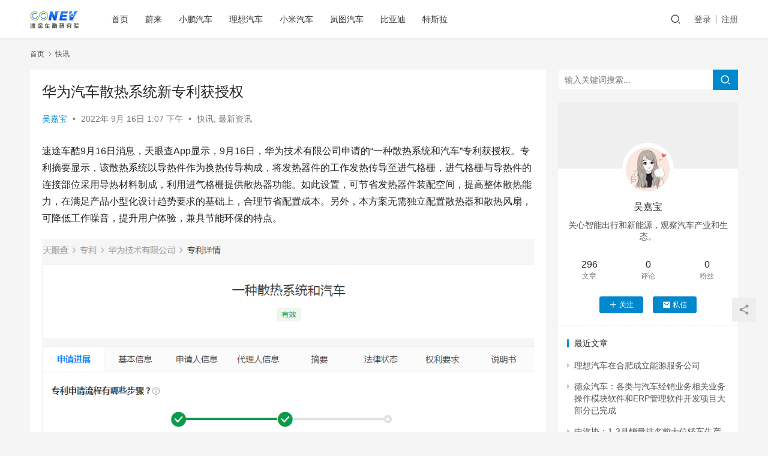

--- FILE ---
content_type: text/html; charset=UTF-8
request_url: http://nev.sootoo.com/content/291.shtml
body_size: 12428
content:
<!DOCTYPE html>
<html lang="zh-CN">
<head>
    <meta charset="UTF-8">
    <meta http-equiv="X-UA-Compatible" content="IE=edge,chrome=1">
    <meta name="renderer" content="webkit">
    <meta name="viewport" content="width=device-width,initial-scale=1.0,user-scalable=no,maximum-scale=1,viewport-fit=cover">
    <title>华为汽车散热系统新专利获授权 | 速途车酷研究院</title>
    <meta name="keywords" content="专利,华为汽车" />
<meta name="description" content="速途车酷9月16日消息，天眼查App显示，9月16日，华为技术有限公司申请的“一种散热系统和汽车”专利获授权。专利摘要显示，该散热系统以导热件作为换热传导构成，将发热器件的工作发热传导至进气格栅，进气格栅与导热件的连接部位采用导热材料制成，利用进气格栅提供散热器功能。如此设置，可节省发热器件装配空间，提高整体散热能力，..." />
<meta property="og:type" content="article" />
<meta property="og:url" content="http://nev.sootoo.com/content/291.shtml" />
<meta property="og:site_name" content="速途车酷研究院" />
<meta property="og:title" content="华为汽车散热系统新专利获授权" />
<meta property="og:image" content="http://nev.sootoo.com/wp-content/uploads/2022/09/2022091603203252.png" />
<meta property="og:description" content="速途车酷9月16日消息，天眼查App显示，9月16日，华为技术有限公司申请的“一种散热系统和汽车”专利获授权。专利摘要显示，该散热系统以导热件作为换热传导构成，将发热器件的工作发热传导至进气格栅，进气格栅与导热件的连接部位采用导热材料制成，利用进气格栅提供散热器功能。如此设置，可节省发热器件装配空间，提高整体散热能力，..." />
<link rel="canonical" href="http://nev.sootoo.com/content/291.shtml" />
<meta name="applicable-device" content="pc,mobile" />
<meta http-equiv="Cache-Control" content="no-transform" />
<link rel="shortcut icon" href="http://nev.sootoo.com/wp-content/uploads/2022/09/9.jpg" />
<link rel='dns-prefetch' href='//nev.sootoo.com' />
<link rel='stylesheet' id='stylesheet-css'  href='//nev.sootoo.com/wp-content/uploads/wpcom/style.6.11.0.1763295764.css?ver=6.11.0' type='text/css' media='all' />
<link rel='stylesheet' id='font-awesome-css'  href='http://nev.sootoo.com/wp-content/themes/justnews/themer/assets/css/font-awesome.css?ver=6.11.0' type='text/css' media='all' />
<link rel='stylesheet' id='wp-block-library-css'  href='http://nev.sootoo.com/wp-includes/css/dist/block-library/style.min.css?ver=6.0.2' type='text/css' media='all' />
<style id='global-styles-inline-css' type='text/css'>
body{--wp--preset--color--black: #000000;--wp--preset--color--cyan-bluish-gray: #abb8c3;--wp--preset--color--white: #ffffff;--wp--preset--color--pale-pink: #f78da7;--wp--preset--color--vivid-red: #cf2e2e;--wp--preset--color--luminous-vivid-orange: #ff6900;--wp--preset--color--luminous-vivid-amber: #fcb900;--wp--preset--color--light-green-cyan: #7bdcb5;--wp--preset--color--vivid-green-cyan: #00d084;--wp--preset--color--pale-cyan-blue: #8ed1fc;--wp--preset--color--vivid-cyan-blue: #0693e3;--wp--preset--color--vivid-purple: #9b51e0;--wp--preset--gradient--vivid-cyan-blue-to-vivid-purple: linear-gradient(135deg,rgba(6,147,227,1) 0%,rgb(155,81,224) 100%);--wp--preset--gradient--light-green-cyan-to-vivid-green-cyan: linear-gradient(135deg,rgb(122,220,180) 0%,rgb(0,208,130) 100%);--wp--preset--gradient--luminous-vivid-amber-to-luminous-vivid-orange: linear-gradient(135deg,rgba(252,185,0,1) 0%,rgba(255,105,0,1) 100%);--wp--preset--gradient--luminous-vivid-orange-to-vivid-red: linear-gradient(135deg,rgba(255,105,0,1) 0%,rgb(207,46,46) 100%);--wp--preset--gradient--very-light-gray-to-cyan-bluish-gray: linear-gradient(135deg,rgb(238,238,238) 0%,rgb(169,184,195) 100%);--wp--preset--gradient--cool-to-warm-spectrum: linear-gradient(135deg,rgb(74,234,220) 0%,rgb(151,120,209) 20%,rgb(207,42,186) 40%,rgb(238,44,130) 60%,rgb(251,105,98) 80%,rgb(254,248,76) 100%);--wp--preset--gradient--blush-light-purple: linear-gradient(135deg,rgb(255,206,236) 0%,rgb(152,150,240) 100%);--wp--preset--gradient--blush-bordeaux: linear-gradient(135deg,rgb(254,205,165) 0%,rgb(254,45,45) 50%,rgb(107,0,62) 100%);--wp--preset--gradient--luminous-dusk: linear-gradient(135deg,rgb(255,203,112) 0%,rgb(199,81,192) 50%,rgb(65,88,208) 100%);--wp--preset--gradient--pale-ocean: linear-gradient(135deg,rgb(255,245,203) 0%,rgb(182,227,212) 50%,rgb(51,167,181) 100%);--wp--preset--gradient--electric-grass: linear-gradient(135deg,rgb(202,248,128) 0%,rgb(113,206,126) 100%);--wp--preset--gradient--midnight: linear-gradient(135deg,rgb(2,3,129) 0%,rgb(40,116,252) 100%);--wp--preset--duotone--dark-grayscale: url('#wp-duotone-dark-grayscale');--wp--preset--duotone--grayscale: url('#wp-duotone-grayscale');--wp--preset--duotone--purple-yellow: url('#wp-duotone-purple-yellow');--wp--preset--duotone--blue-red: url('#wp-duotone-blue-red');--wp--preset--duotone--midnight: url('#wp-duotone-midnight');--wp--preset--duotone--magenta-yellow: url('#wp-duotone-magenta-yellow');--wp--preset--duotone--purple-green: url('#wp-duotone-purple-green');--wp--preset--duotone--blue-orange: url('#wp-duotone-blue-orange');--wp--preset--font-size--small: 13px;--wp--preset--font-size--medium: 20px;--wp--preset--font-size--large: 36px;--wp--preset--font-size--x-large: 42px;}.has-black-color{color: var(--wp--preset--color--black) !important;}.has-cyan-bluish-gray-color{color: var(--wp--preset--color--cyan-bluish-gray) !important;}.has-white-color{color: var(--wp--preset--color--white) !important;}.has-pale-pink-color{color: var(--wp--preset--color--pale-pink) !important;}.has-vivid-red-color{color: var(--wp--preset--color--vivid-red) !important;}.has-luminous-vivid-orange-color{color: var(--wp--preset--color--luminous-vivid-orange) !important;}.has-luminous-vivid-amber-color{color: var(--wp--preset--color--luminous-vivid-amber) !important;}.has-light-green-cyan-color{color: var(--wp--preset--color--light-green-cyan) !important;}.has-vivid-green-cyan-color{color: var(--wp--preset--color--vivid-green-cyan) !important;}.has-pale-cyan-blue-color{color: var(--wp--preset--color--pale-cyan-blue) !important;}.has-vivid-cyan-blue-color{color: var(--wp--preset--color--vivid-cyan-blue) !important;}.has-vivid-purple-color{color: var(--wp--preset--color--vivid-purple) !important;}.has-black-background-color{background-color: var(--wp--preset--color--black) !important;}.has-cyan-bluish-gray-background-color{background-color: var(--wp--preset--color--cyan-bluish-gray) !important;}.has-white-background-color{background-color: var(--wp--preset--color--white) !important;}.has-pale-pink-background-color{background-color: var(--wp--preset--color--pale-pink) !important;}.has-vivid-red-background-color{background-color: var(--wp--preset--color--vivid-red) !important;}.has-luminous-vivid-orange-background-color{background-color: var(--wp--preset--color--luminous-vivid-orange) !important;}.has-luminous-vivid-amber-background-color{background-color: var(--wp--preset--color--luminous-vivid-amber) !important;}.has-light-green-cyan-background-color{background-color: var(--wp--preset--color--light-green-cyan) !important;}.has-vivid-green-cyan-background-color{background-color: var(--wp--preset--color--vivid-green-cyan) !important;}.has-pale-cyan-blue-background-color{background-color: var(--wp--preset--color--pale-cyan-blue) !important;}.has-vivid-cyan-blue-background-color{background-color: var(--wp--preset--color--vivid-cyan-blue) !important;}.has-vivid-purple-background-color{background-color: var(--wp--preset--color--vivid-purple) !important;}.has-black-border-color{border-color: var(--wp--preset--color--black) !important;}.has-cyan-bluish-gray-border-color{border-color: var(--wp--preset--color--cyan-bluish-gray) !important;}.has-white-border-color{border-color: var(--wp--preset--color--white) !important;}.has-pale-pink-border-color{border-color: var(--wp--preset--color--pale-pink) !important;}.has-vivid-red-border-color{border-color: var(--wp--preset--color--vivid-red) !important;}.has-luminous-vivid-orange-border-color{border-color: var(--wp--preset--color--luminous-vivid-orange) !important;}.has-luminous-vivid-amber-border-color{border-color: var(--wp--preset--color--luminous-vivid-amber) !important;}.has-light-green-cyan-border-color{border-color: var(--wp--preset--color--light-green-cyan) !important;}.has-vivid-green-cyan-border-color{border-color: var(--wp--preset--color--vivid-green-cyan) !important;}.has-pale-cyan-blue-border-color{border-color: var(--wp--preset--color--pale-cyan-blue) !important;}.has-vivid-cyan-blue-border-color{border-color: var(--wp--preset--color--vivid-cyan-blue) !important;}.has-vivid-purple-border-color{border-color: var(--wp--preset--color--vivid-purple) !important;}.has-vivid-cyan-blue-to-vivid-purple-gradient-background{background: var(--wp--preset--gradient--vivid-cyan-blue-to-vivid-purple) !important;}.has-light-green-cyan-to-vivid-green-cyan-gradient-background{background: var(--wp--preset--gradient--light-green-cyan-to-vivid-green-cyan) !important;}.has-luminous-vivid-amber-to-luminous-vivid-orange-gradient-background{background: var(--wp--preset--gradient--luminous-vivid-amber-to-luminous-vivid-orange) !important;}.has-luminous-vivid-orange-to-vivid-red-gradient-background{background: var(--wp--preset--gradient--luminous-vivid-orange-to-vivid-red) !important;}.has-very-light-gray-to-cyan-bluish-gray-gradient-background{background: var(--wp--preset--gradient--very-light-gray-to-cyan-bluish-gray) !important;}.has-cool-to-warm-spectrum-gradient-background{background: var(--wp--preset--gradient--cool-to-warm-spectrum) !important;}.has-blush-light-purple-gradient-background{background: var(--wp--preset--gradient--blush-light-purple) !important;}.has-blush-bordeaux-gradient-background{background: var(--wp--preset--gradient--blush-bordeaux) !important;}.has-luminous-dusk-gradient-background{background: var(--wp--preset--gradient--luminous-dusk) !important;}.has-pale-ocean-gradient-background{background: var(--wp--preset--gradient--pale-ocean) !important;}.has-electric-grass-gradient-background{background: var(--wp--preset--gradient--electric-grass) !important;}.has-midnight-gradient-background{background: var(--wp--preset--gradient--midnight) !important;}.has-small-font-size{font-size: var(--wp--preset--font-size--small) !important;}.has-medium-font-size{font-size: var(--wp--preset--font-size--medium) !important;}.has-large-font-size{font-size: var(--wp--preset--font-size--large) !important;}.has-x-large-font-size{font-size: var(--wp--preset--font-size--x-large) !important;}
</style>
<link rel='stylesheet' id='wpcom-member-css'  href='http://nev.sootoo.com/wp-content/plugins/wpcom-member/css/style.css?ver=1.0.8' type='text/css' media='all' />
<script type='text/javascript' src='http://nev.sootoo.com/wp-includes/js/jquery/jquery.min.js?ver=3.6.0' id='jquery-core-js'></script>
<script type='text/javascript' src='http://nev.sootoo.com/wp-includes/js/jquery/jquery-migrate.min.js?ver=3.3.2' id='jquery-migrate-js'></script>
<link rel="EditURI" type="application/rsd+xml" title="RSD" href="http://nev.sootoo.com/xmlrpc.php?rsd" />
<link rel="wlwmanifest" type="application/wlwmanifest+xml" href="http://nev.sootoo.com/wp-includes/wlwmanifest.xml" /> 
<link rel="icon" href="http://nev.sootoo.com/wp-content/uploads/2022/09/9.jpg" sizes="32x32" />
<link rel="icon" href="http://nev.sootoo.com/wp-content/uploads/2022/09/9.jpg" sizes="192x192" />
<link rel="apple-touch-icon" href="http://nev.sootoo.com/wp-content/uploads/2022/09/9.jpg" />
<meta name="msapplication-TileImage" content="http://nev.sootoo.com/wp-content/uploads/2022/09/9.jpg" />
    <!--[if lte IE 11]><script src="http://nev.sootoo.com/wp-content/themes/justnews/js/update.js"></script><![endif]-->
</head>
<body class="post-template-default single single-post postid-291 single-format-standard lang-cn el-boxed">
<header class="header">
    <div class="container clearfix">
        <div class="navbar-header">
            <button type="button" class="navbar-toggle collapsed" data-toggle="collapse" data-target=".navbar-collapse" aria-label="menu">
                <span class="icon-bar icon-bar-1"></span>
                <span class="icon-bar icon-bar-2"></span>
                <span class="icon-bar icon-bar-3"></span>
            </button>
                        <div class="logo">
                <a href="http://nev.sootoo.com" rel="home"><img src="http://nev.sootoo.com/wp-content/uploads/2022/09/logo-1.jpg" alt="速途车酷研究院"></a>
            </div>
        </div>
        <div class="collapse navbar-collapse">
            <nav class="navbar-left primary-menu"><ul id="menu-%e9%a1%b6%e9%83%a8%e8%8f%9c%e5%8d%95" class="nav navbar-nav wpcom-adv-menu"><li class="menu-item"><a href="http://nev.sootoo.com">首页</a></li>
<li class="menu-item"><a href="http://nev.sootoo.com/content/category/nio">蔚来</a></li>
<li class="menu-item"><a href="http://nev.sootoo.com/content/category/xiaopeng">小鹏汽车</a></li>
<li class="menu-item"><a href="http://nev.sootoo.com/content/category/liauto">理想汽车</a></li>
<li class="menu-item"><a href="http://nev.sootoo.com/content/category/mi">小米汽车</a></li>
<li class="menu-item"><a href="http://nev.sootoo.com/content/category/voyah">岚图汽车</a></li>
<li class="menu-item"><a href="http://nev.sootoo.com/content/category/byd">比亚迪</a></li>
<li class="menu-item"><a href="http://nev.sootoo.com/content/category/tesla">特斯拉</a></li>
</ul></nav>            <div class="navbar-action pull-right">
                <div class="navbar-search-icon j-navbar-search"><i class="wpcom-icon wi"><svg aria-hidden="true"><use xlink:href="#wi-search"></use></svg></i></div>
                                                    <div id="j-user-wrap">
                        <a class="login" href="http://nev.sootoo.com/login">登录</a>
                        <a class="login register" href="http://nev.sootoo.com/register">注册</a>
                    </div>
                                                </div>
            <form class="navbar-search" action="http://nev.sootoo.com" method="get" role="search">
                <div class="navbar-search-inner">
                    <i class="wpcom-icon wi navbar-search-close"><svg aria-hidden="true"><use xlink:href="#wi-close"></use></svg></i>                    <input type="text" name="s" class="navbar-search-input" autocomplete="off" placeholder="输入关键词搜索..." value="">
                    <button class="navbar-search-btn" type="submit"><i class="wpcom-icon wi"><svg aria-hidden="true"><use xlink:href="#wi-search"></use></svg></i></button>
                </div>
            </form>
        </div><!-- /.navbar-collapse -->
    </div><!-- /.container -->
</header>
<div id="wrap">    <div class="wrap container">
        <ol class="breadcrumb" vocab="https://schema.org/" typeof="BreadcrumbList"><li class="home" property="itemListElement" typeof="ListItem"><a href="http://nev.sootoo.com" property="item" typeof="WebPage"><span property="name" class="hide">速途车酷研究院</span>首页</a><meta property="position" content="1"></li><li property="itemListElement" typeof="ListItem"><i class="wpcom-icon wi"><svg aria-hidden="true"><use xlink:href="#wi-arrow-right-3"></use></svg></i><a href="http://nev.sootoo.com/content/category/kuaixun" property="item" typeof="WebPage"><span property="name">快讯</span></a><meta property="position" content="2"></li></ol>        <main class="main">
                            <article id="post-291" class="post-291 post type-post status-publish format-standard hentry category-kuaixun category-news tag-94 tag-93 entry">
                    <div class="entry-main">
                                                                        <div class="entry-head">
                            <h1 class="entry-title">华为汽车散热系统新专利获授权</h1>
                            <div class="entry-info">
                                                                    <span class="vcard">
                                        <a class="nickname url fn j-user-card" data-user="9" href="http://nev.sootoo.com/profile/9">吴嘉宝</a>
                                    </span>
                                    <span class="dot">•</span>
                                                                <time class="entry-date published" datetime="2022-09-16T13:07:31+08:00" pubdate>
                                    2022年 9月 16日 1:07 下午                                </time>
                                <span class="dot">•</span>
                                <a href="http://nev.sootoo.com/content/category/kuaixun" rel="category tag">快讯</a>, <a href="http://nev.sootoo.com/content/category/news" rel="category tag">最新资讯</a>                                                            </div>
                        </div>
                        
                                                <div class="entry-content">
                            
<p>速途车酷9月16日消息，天眼查App显示，9月16日，华为技术有限公司申请的“一种散热系统和汽车”专利获授权。专利摘要显示，该散热系统以导热件作为换热传导构成，将发热器件的工作发热传导至进气格栅，进气格栅与导热件的连接部位采用导热材料制成，利用进气格栅提供散热器功能。如此设置，可节省发热器件装配空间，提高整体散热能力，在满足产品小型化设计趋势要求的基础上，合理节省配置成本。另外，本方案无需独立配置散热器和散热风扇，可降低工作噪音，提升用户体验，兼具节能环保的特点。</p>



<figure class="wp-block-image"><noscript><img src="http://nev.sootoo.com/wp-content/uploads/2022/09/2022091603203252.png" alt="2022091603203252"/></noscript><img class="j-lazy" src="http://nev.sootoo.com/wp-content/themes/justnews/themer/assets/images/lazy.png" data-original="http://nev.sootoo.com/wp-content/uploads/2022/09/2022091603203252.png" alt="2022091603203252"/></figure>



<figure class="wp-block-image"><noscript><img src="http://nev.sootoo.com/wp-content/uploads/2022/09/2022091603190176.png" alt="2022091603190176"/></noscript><img class="j-lazy" src="http://nev.sootoo.com/wp-content/themes/justnews/themer/assets/images/lazy.png" data-original="http://nev.sootoo.com/wp-content/uploads/2022/09/2022091603190176.png" alt="2022091603190176"/></figure>
                                                                                </div>

                        <div class="entry-tag"><a href="http://nev.sootoo.com/content/tag/%e4%b8%93%e5%88%a9" rel="tag">专利</a><a href="http://nev.sootoo.com/content/tag/%e5%8d%8e%e4%b8%ba%e6%b1%bd%e8%bd%a6" rel="tag">华为汽车</a></div>
                        <div class="entry-action">
                            <div class="btn-zan" data-id="291"><i class="wpcom-icon wi"><svg aria-hidden="true"><use xlink:href="#wi-thumb-up-fill"></use></svg></i> 赞 <span class="entry-action-num">(1)</span></div>

                                                    </div>

                        <div class="entry-bar">
                            <div class="entry-bar-inner clearfix">
                                                                    <div class="author pull-left">
                                                                                <a data-user="9" target="_blank" href="http://nev.sootoo.com/profile/9" class="avatar j-user-card">
                                            <img alt='吴嘉宝' src='//nev.sootoo.com/wp-content/uploads/member/avatars/cce2e2d7fbdea1af.1663057260.jpg' class='avatar avatar-60 photo' height='60' width='60' /><span class="author-name">吴嘉宝</span>                                        </a>
                                    </div>
                                                                <div class="info pull-right">
                                    <div class="info-item meta">
                                                                                    <a class="meta-item j-heart" href="javascript:;" data-id="291"><i class="wpcom-icon wi"><svg aria-hidden="true"><use xlink:href="#wi-star"></use></svg></i> <span class="data">0</span></a>                                        <a class="meta-item" href="#comments"><i class="wpcom-icon wi"><svg aria-hidden="true"><use xlink:href="#wi-comment"></use></svg></i> <span class="data">0</span></a>                                                                            </div>
                                    <div class="info-item share">
                                        <a class="meta-item mobile j-mobile-share" href="javascript:;" data-id="291" data-qrcode="http://nev.sootoo.com/content/291.shtml"><i class="wpcom-icon wi"><svg aria-hidden="true"><use xlink:href="#wi-share"></use></svg></i> 生成海报</a>
                                                                                    <a class="meta-item wechat" data-share="wechat" target="_blank" rel="nofollow" href="#">
                                                <i class="wpcom-icon wi"><svg aria-hidden="true"><use xlink:href="#wi-wechat"></use></svg></i>                                            </a>
                                                                                    <a class="meta-item weibo" data-share="weibo" target="_blank" rel="nofollow" href="#">
                                                <i class="wpcom-icon wi"><svg aria-hidden="true"><use xlink:href="#wi-weibo"></use></svg></i>                                            </a>
                                                                                    <a class="meta-item qq" data-share="qq" target="_blank" rel="nofollow" href="#">
                                                <i class="wpcom-icon wi"><svg aria-hidden="true"><use xlink:href="#wi-qq"></use></svg></i>                                            </a>
                                                                            </div>
                                    <div class="info-item act">
                                        <a href="javascript:;" id="j-reading"><i class="wpcom-icon wi"><svg aria-hidden="true"><use xlink:href="#wi-article"></use></svg></i></a>
                                    </div>
                                </div>
                            </div>
                        </div>
                    </div>
                        <div class="entry-page">
                    <div class="entry-page-prev entry-page-nobg">
                <a href="http://nev.sootoo.com/content/293.shtml" title="理想汽车已对供应商安徽万安工作人员彭某某启动司法程序维权" rel="prev">
                    <span>理想汽车已对供应商安徽万安工作人员彭某某启动司法程序维权</span>
                </a>
                <div class="entry-page-info">
                    <span class="pull-left"><i class="wpcom-icon wi"><svg aria-hidden="true"><use xlink:href="#wi-arrow-left-double"></use></svg></i> 上一篇</span>
                    <span class="pull-right">2022年 9月 16日 12:44 下午</span>
                </div>
            </div>
                            <div class="entry-page-next entry-page-nobg">
                <a href="http://nev.sootoo.com/content/295.shtml" title="哈工智能子公司与小米汽车展开合作" rel="next">
                    <span>哈工智能子公司与小米汽车展开合作</span>
                </a>
                <div class="entry-page-info">
                    <span class="pull-right">下一篇 <i class="wpcom-icon wi"><svg aria-hidden="true"><use xlink:href="#wi-arrow-right-double"></use></svg></i></span>
                    <span class="pull-left">2022年 9月 16日 1:09 下午</span>
                </div>
            </div>
            </div>
                                                                <div class="entry-related-posts">
                            <h3 class="entry-related-title">相关推荐</h3><ul class="entry-related cols-3 post-loop post-loop-default"><li class="item item-no-thumb">
        <div class="item-content">
                <h4 class="item-title">
            <a href="http://nev.sootoo.com/content/454.shtml" target="_blank" rel="bookmark">
                                 三部门：延续新能源汽车免征车辆购置税政策            </a>
        </h4>
        <div class="item-excerpt">
            <p>速途车酷9月26日消息，财政部、税务总局、工业和信息化部9月26日发布关于延续新能源汽车免征车辆购置税政策的公告，对购置日期在2023年1月1日至2023年12月31日期间内的新能&#8230;</p>
        </div>
        <div class="item-meta">
                        <div class="item-meta-li author">
                                <a data-user="9" target="_blank" href="http://nev.sootoo.com/profile/9" class="avatar j-user-card">
                    <img alt='吴嘉宝' src='//nev.sootoo.com/wp-content/uploads/member/avatars/cce2e2d7fbdea1af.1663057260.jpg' class='avatar avatar-60 photo' height='60' width='60' />                    <span>吴嘉宝</span>
                </a>
            </div>
                                            <a class="item-meta-li" href="http://nev.sootoo.com/content/category/news" target="_blank">最新资讯</a>
                            <span class="item-meta-li date">2022年 9月 26日</span>
            <div class="item-meta-right">
                            </div>
        </div>
    </div>
</li>
<li class="item item-no-thumb">
        <div class="item-content">
                <h4 class="item-title">
            <a href="http://nev.sootoo.com/content/812.shtml" target="_blank" rel="bookmark">
                                 中试产品达标，盐湖比亚迪“锂想”加速实现            </a>
        </h4>
        <div class="item-excerpt">
            <p>速途车酷11月7日消息，近日，盐湖股份在接受机构调研时透露了青海盐湖比亚迪资源开发有限公司（锂盐项目最新进展。公司表示，比亚迪在盐湖中试基地进行中试进展顺利，已生产出合格碳酸锂产品&#8230;</p>
        </div>
        <div class="item-meta">
                        <div class="item-meta-li author">
                                <a data-user="14" target="_blank" href="http://nev.sootoo.com/profile/14" class="avatar j-user-card">
                    <img alt='胡倩文' src='//nev.sootoo.com/wp-content/uploads/member/avatars/38922bcc25a6f606.1667554818.jpg' class='avatar avatar-60 photo' height='60' width='60' />                    <span>胡倩文</span>
                </a>
            </div>
                                            <a class="item-meta-li" href="http://nev.sootoo.com/content/category/kuaixun" target="_blank">快讯</a>
                            <span class="item-meta-li date">2022年 11月 7日</span>
            <div class="item-meta-right">
                            </div>
        </div>
    </div>
</li>
<li class="item item-no-thumb">
        <div class="item-content">
                <h4 class="item-title">
            <a href="http://nev.sootoo.com/content/3842.shtml" target="_blank" rel="bookmark">
                                 泰永长征：充电桩销售收入占电源电器营业收入20%-30%            </a>
        </h4>
        <div class="item-excerpt">
            <p>速途车酷1月19日消息，泰永长征接受机构调研时表示，目前公司充电桩的销售收入占比尚不大，但增速相对较快，在定期报告中的销售收入中将其暂归类为电源电器类别，占电源电器营业收入20%-&#8230;</p>
        </div>
        <div class="item-meta">
                        <div class="item-meta-li author">
                                <a data-user="14" target="_blank" href="http://nev.sootoo.com/profile/14" class="avatar j-user-card">
                    <img alt='胡倩文' src='//nev.sootoo.com/wp-content/uploads/member/avatars/38922bcc25a6f606.1667554818.jpg' class='avatar avatar-60 photo' height='60' width='60' />                    <span>胡倩文</span>
                </a>
            </div>
                                            <a class="item-meta-li" href="http://nev.sootoo.com/content/category/kuaixun" target="_blank">快讯</a>
                            <span class="item-meta-li date">2023年 1月 19日</span>
            <div class="item-meta-right">
                            </div>
        </div>
    </div>
</li>
<li class="item item-no-thumb">
        <div class="item-content">
                <h4 class="item-title">
            <a href="http://nev.sootoo.com/content/3474.shtml" target="_blank" rel="bookmark">
                                 Nikola将向Plug Power出售75辆氢动力卡车            </a>
        </h4>
        <div class="item-excerpt">
            <p>速途车酷12月16日消息，电动卡车制造商Nikola周四表示，将在三年内向燃料电池技术开发商Plug Power出售多达75辆Tre氢动力卡车。Plug Power将把其液态氢罐车&#8230;</p>
        </div>
        <div class="item-meta">
                        <div class="item-meta-li author">
                                <a data-user="14" target="_blank" href="http://nev.sootoo.com/profile/14" class="avatar j-user-card">
                    <img alt='胡倩文' src='//nev.sootoo.com/wp-content/uploads/member/avatars/38922bcc25a6f606.1667554818.jpg' class='avatar avatar-60 photo' height='60' width='60' />                    <span>胡倩文</span>
                </a>
            </div>
                                            <a class="item-meta-li" href="http://nev.sootoo.com/content/category/kuaixun" target="_blank">快讯</a>
                            <span class="item-meta-li date">2022年 12月 16日</span>
            <div class="item-meta-right">
                            </div>
        </div>
    </div>
</li>
<li class="item item-no-thumb">
        <div class="item-content">
                <h4 class="item-title">
            <a href="http://nev.sootoo.com/content/1019.shtml" target="_blank" rel="bookmark">
                                 吉利汽车：目前未对旗下新能源汽车价格进行调整            </a>
        </h4>
        <div class="item-excerpt">
            <p>速途车酷11月24日消息，针对今日市场传闻旗下新能源车型涨价的信息，吉利汽车方面对记者表示，明年国补退出以及材料的上涨对新能源汽车销售价格可能会带来影响，“目前，吉利汽车对新能源车&#8230;</p>
        </div>
        <div class="item-meta">
                        <div class="item-meta-li author">
                                <a data-user="14" target="_blank" href="http://nev.sootoo.com/profile/14" class="avatar j-user-card">
                    <img alt='胡倩文' src='//nev.sootoo.com/wp-content/uploads/member/avatars/38922bcc25a6f606.1667554818.jpg' class='avatar avatar-60 photo' height='60' width='60' />                    <span>胡倩文</span>
                </a>
            </div>
                                            <a class="item-meta-li" href="http://nev.sootoo.com/content/category/kuaixun" target="_blank">快讯</a>
                            <span class="item-meta-li date">2022年 11月 24日</span>
            <div class="item-meta-right">
                            </div>
        </div>
    </div>
</li>
<li class="item item-no-thumb">
        <div class="item-content">
                <h4 class="item-title">
            <a href="http://nev.sootoo.com/content/820.shtml" target="_blank" rel="bookmark">
                                 本田将开发超小型EV，计划在2到3年后实现自动行驶            </a>
        </h4>
        <div class="item-excerpt">
            <p>速途车酷11月7日消息，本田将在茨城县常总市启动可乘坐1～2人的超小型纯电动汽车（EV）等的实证实验。该公司在11月2日前公开了样车。计划仅使用摄像头的图像识别技术和人工智能（AI&#8230;</p>
        </div>
        <div class="item-meta">
                        <div class="item-meta-li author">
                                <a data-user="14" target="_blank" href="http://nev.sootoo.com/profile/14" class="avatar j-user-card">
                    <img alt='胡倩文' src='//nev.sootoo.com/wp-content/uploads/member/avatars/38922bcc25a6f606.1667554818.jpg' class='avatar avatar-60 photo' height='60' width='60' />                    <span>胡倩文</span>
                </a>
            </div>
                                            <a class="item-meta-li" href="http://nev.sootoo.com/content/category/kuaixun" target="_blank">快讯</a>
                            <span class="item-meta-li date">2022年 11月 7日</span>
            <div class="item-meta-right">
                            </div>
        </div>
    </div>
</li>
<li class="item item-no-thumb">
        <div class="item-content">
                <h4 class="item-title">
            <a href="http://nev.sootoo.com/content/3817.shtml" target="_blank" rel="bookmark">
                                 现代汽车SUV全新科纳今日正式上市            </a>
        </h4>
        <div class="item-excerpt">
            <p>速途车酷1月18日消息，现代汽车旗下小型运动型多用途汽车科纳的全改款—“全新一代科纳”1月18日在韩国正式上市。新车分为纯电动版、混合动力版、高性能“N Line”版、普通汽油版四&#8230;</p>
        </div>
        <div class="item-meta">
                        <div class="item-meta-li author">
                                <a data-user="14" target="_blank" href="http://nev.sootoo.com/profile/14" class="avatar j-user-card">
                    <img alt='胡倩文' src='//nev.sootoo.com/wp-content/uploads/member/avatars/38922bcc25a6f606.1667554818.jpg' class='avatar avatar-60 photo' height='60' width='60' />                    <span>胡倩文</span>
                </a>
            </div>
                                            <a class="item-meta-li" href="http://nev.sootoo.com/content/category/kuaixun" target="_blank">快讯</a>
                            <span class="item-meta-li date">2023年 1月 18日</span>
            <div class="item-meta-right">
                            </div>
        </div>
    </div>
</li>
<li class="item item-no-thumb">
        <div class="item-content">
                <h4 class="item-title">
            <a href="http://nev.sootoo.com/content/5531.shtml" target="_blank" rel="bookmark">
                                 奥迪在华首个纯电车型生产基地预计年底完成基地建设和设备安装            </a>
        </h4>
        <div class="item-excerpt">
            <p>速途网讯 据奥迪中国微信公众号，在第六届中国国际进口博览会上，奥迪携Q6 e-tron原型车首次亮相中国。据介绍，奥迪Q6 e-tron将在位于长春的奥迪一汽新能源汽车有限公司进行&#8230;</p>
        </div>
        <div class="item-meta">
                        <div class="item-meta-li author">
                                <a data-user="17" target="_blank" href="http://nev.sootoo.com/profile/17" class="avatar j-user-card">
                    <img alt='李忆姁' src='//nev.sootoo.com/wp-content/uploads/member/avatars/f2ec9b086079795c.1699860322.jpg' class='avatar avatar-60 photo' height='60' width='60' />                    <span>李忆姁</span>
                </a>
            </div>
                                            <a class="item-meta-li" href="http://nev.sootoo.com/content/category/news" target="_blank">最新资讯</a>
                            <span class="item-meta-li date">2023年 11月 7日</span>
            <div class="item-meta-right">
                            </div>
        </div>
    </div>
</li>
<li class="item item-no-thumb">
        <div class="item-content">
                <h4 class="item-title">
            <a href="http://nev.sootoo.com/content/4682.shtml" target="_blank" rel="bookmark">
                                 小鹏汽车吴新宙：计划2024年实现从车位到车位的智能导航辅助驾驶能力            </a>
        </h4>
        <div class="item-excerpt">
            <p>速途车酷3月31日消息，小鹏汽车自动驾驶副总裁吴新宙今日透露，小鹏汽车计划今年上半年发布基于高精地图（新增上海），以及全国范围内无图城市的NGP；今年下半年实现大部分无图城市开放变&#8230;</p>
        </div>
        <div class="item-meta">
                        <div class="item-meta-li author">
                                <a data-user="14" target="_blank" href="http://nev.sootoo.com/profile/14" class="avatar j-user-card">
                    <img alt='胡倩文' src='//nev.sootoo.com/wp-content/uploads/member/avatars/38922bcc25a6f606.1667554818.jpg' class='avatar avatar-60 photo' height='60' width='60' />                    <span>胡倩文</span>
                </a>
            </div>
                                            <a class="item-meta-li" href="http://nev.sootoo.com/content/category/kuaixun" target="_blank">快讯</a>
                            <span class="item-meta-li date">2023年 3月 31日</span>
            <div class="item-meta-right">
                            </div>
        </div>
    </div>
</li>
<li class="item item-no-thumb">
        <div class="item-content">
                <h4 class="item-title">
            <a href="http://nev.sootoo.com/content/4033.shtml" target="_blank" rel="bookmark">
                                 长安汽车投资新设智能科技公司，注册资本2.55亿元            </a>
        </h4>
        <div class="item-excerpt">
            <p>速途车酷2月15日消息，天眼查显示，近日，重庆长线智能科技有限责任公司成立，法定代表人为张晓宇，注册资本2.55亿元，经营范围包含：人工智能基础软件开发；智能车载设备制造；汽车零部&#8230;</p>
        </div>
        <div class="item-meta">
                        <div class="item-meta-li author">
                                <a data-user="14" target="_blank" href="http://nev.sootoo.com/profile/14" class="avatar j-user-card">
                    <img alt='胡倩文' src='//nev.sootoo.com/wp-content/uploads/member/avatars/38922bcc25a6f606.1667554818.jpg' class='avatar avatar-60 photo' height='60' width='60' />                    <span>胡倩文</span>
                </a>
            </div>
                                            <a class="item-meta-li" href="http://nev.sootoo.com/content/category/kuaixun" target="_blank">快讯</a>
                            <span class="item-meta-li date">2023年 2月 15日</span>
            <div class="item-meta-right">
                            </div>
        </div>
    </div>
</li>
</ul>                        </div>
                    
<div id="comments" class="entry-comments">
    	<div id="respond" class="comment-respond">
		<h3 id="reply-title" class="comment-reply-title">发表回复 <small><a rel="nofollow" id="cancel-comment-reply-link" href="/content/291.shtml#respond" style="display:none;"><i class="wpcom-icon wi"><svg aria-hidden="true"><use xlink:href="#wi-close"></use></svg></i></a></small></h3><form action="http://nev.sootoo.com/wp-comments-post.php" method="post" id="commentform" class="comment-form" novalidate><p class="comment-notes"><span id="email-notes">您的电子邮箱地址不会被公开。</span> <span class="required-field-message" aria-hidden="true">必填项已用<span class="required" aria-hidden="true">*</span>标注</span></p><div class="comment-form-comment"><textarea id="comment" name="comment" class="required" rows="4" placeholder="写下你的评论…"></textarea><div class="comment-form-smile j-smilies" data-target="#comment"><i class="wpcom-icon wi smile-icon"><svg aria-hidden="true"><use xlink:href="#wi-emotion"></use></svg></i></div></div><div class="comment-form-author"><label for="author"><span class="required">*</span>昵称：</label><input id="author" name="author" type="text" value="" size="30" class="required"></div>
<div class="comment-form-email"><label for="email"><span class="required">*</span>邮箱：</label><input id="email" name="email" type="text" value="" class="required"></div>
<div class="comment-form-url"><label for="url">网址：</label><input id="url" name="url" type="text" value="" size="30"></div>
<label class="comment-form-cookies-consent"><input id="wp-comment-cookies-consent" name="wp-comment-cookies-consent" type="checkbox" value="yes"> 记住昵称、邮箱和网址，下次评论免输入</label>
<div class="form-submit"><button name="submit" type="submit" id="submit" class="btn btn-primary btn-xs submit">提交</button> <input type='hidden' name='comment_post_ID' value='291' id='comment_post_ID' />
<input type='hidden' name='comment_parent' id='comment_parent' value='0' />
</div></form>	</div><!-- #respond -->
		</div><!-- .comments-area -->
                </article>
                    </main>
                    <aside class="sidebar">
                <div class="widget widget_search"><form class="search-form" action="http://nev.sootoo.com" method="get" role="search">
    <input type="text" class="keyword" name="s" placeholder="输入关键词搜索..." value="">
    <button type="submit" class="submit"><i class="wpcom-icon wi"><svg aria-hidden="true"><use xlink:href="#wi-search"></use></svg></i></button>
</form></div><div class="widget widget_profile"><div class="profile-cover"><img class="j-lazy" src="http://nev.sootoo.com/wp-content/themes/justnews/themer/assets/images/lazy.png" data-original="//nev.sootoo.com/wp-content/plugins/wpcom-member/images/lazy.png" alt="吴嘉宝"></div>            <div class="avatar-wrap">
                <a target="_blank" href="http://nev.sootoo.com/profile/9" class="avatar-link"><img alt='吴嘉宝' src='//nev.sootoo.com/wp-content/uploads/member/avatars/cce2e2d7fbdea1af.1663057260.jpg' class='avatar avatar-120 photo' height='120' width='120' /></a></div>
            <div class="profile-info">
                <a target="_blank" href="http://nev.sootoo.com/profile/9" class="profile-name"><span class="author-name">吴嘉宝</span></a>
                <p class="author-description">关心智能出行和新能源，观察汽车产业和生态。</p>
                        <div class="profile-stats">
            <div class="profile-stats-inner">
                            <div class="user-stats-item">
                <b>296</b>
                <span>文章</span>
            </div>
                    <div class="user-stats-item">
                <b>0</b>
                <span>评论</span>
            </div>
                    <div class="user-stats-item">
                <b>0</b>
                <span>粉丝</span>
            </div>
                    </div>
        </div>
    <button type="button" class="btn btn-xs btn-follow j-follow btn-primary" data-user="9"><i class="wpcom-icon wi"><svg aria-hidden="true"><use xlink:href="#wi-add"></use></svg></i>关注</button><button type="button" class="btn btn-primary btn-xs btn-message j-message" data-user="9"><i class="wpcom-icon wi"><svg aria-hidden="true"><use xlink:href="#wi-mail-fill"></use></svg></i>私信</button>            </div>
            <div class="profile-posts">
                <h3 class="widget-title"><span>最近文章</span></h3>
                <ul>                    <li><a href="http://nev.sootoo.com/content/4952.shtml" title="理想汽车在合肥成立能源服务公司">理想汽车在合肥成立能源服务公司</a></li>
                                    <li><a href="http://nev.sootoo.com/content/4951.shtml" title="德众汽车：各类与汽车经销业务相关业务操作模块软件和ERP管理软件开发项目大部分已完成">德众汽车：各类与汽车经销业务相关业务操作模块软件和ERP管理软件开发项目大部分已完成</a></li>
                                    <li><a href="http://nev.sootoo.com/content/4950.shtml" title="中汽协：1-3月销量排名前十位轿车生产企业共销售147.1万辆">中汽协：1-3月销量排名前十位轿车生产企业共销售147.1万辆</a></li>
                                    <li><a href="http://nev.sootoo.com/content/4949.shtml" title="宁德时代：公司正致力推进钠离子电池在2023年实现产业化 将首发奇瑞车型">宁德时代：公司正致力推进钠离子电池在2023年实现产业化 将首发奇瑞车型</a></li>
                                    <li><a href="http://nev.sootoo.com/content/4948.shtml" title="港股汽车股多数开涨，华晨中国、蔚来汽车涨超2%">港股汽车股多数开涨，华晨中国、蔚来汽车涨超2%</a></li>
                </ul>            </div>
            </div>
		<div class="widget widget_recent_entries">
		<h3 class="widget-title"><span>近期文章</span></h3>
		<ul>
											<li>
					<a href="http://nev.sootoo.com/content/6911.shtml">星空计划的全球化野望：不止于车，更是一场科技生态的远征</a>
									</li>
											<li>
					<a href="http://nev.sootoo.com/content/6907.shtml">CES 2026：端到端语音终结「机械音对话」，阶跃星辰助力吉利银河 M9 定义座舱新交互</a>
									</li>
											<li>
					<a href="http://nev.sootoo.com/content/6903.shtml">小马智行与阳光出行建立战略合作，全面推进自动驾驶出行业务发展</a>
									</li>
											<li>
					<a href="http://nev.sootoo.com/content/6894.shtml">“车控家+家控车”成真！比亚迪美的达成车家互联战略合作</a>
									</li>
											<li>
					<a href="http://nev.sootoo.com/content/6886.shtml">汉L唐L新车色及OTA发布，补贴后售价19.48万～27.48万元</a>
									</li>
					</ul>

		</div>            </aside>
            </div>
</div>
<footer class="footer">
    <div class="container">
        <div class="clearfix">
                        <div class="footer-col footer-col-copy">
                <ul class="footer-nav hidden-xs"><li id="menu-item-24" class="menu-item menu-item-24"><a href="http://nev.sootoo.com/about">关于我们</a></li>
<li id="menu-item-25" class="menu-item menu-item-25"><a href="http://bd">媒体合作</a></li>
</ul>                <div class="copyright">
                    <p>Copyright © 2022 速途酷车研究院 版权所有 <a href="http://www.sootoo.com/icp">京ICP证110302号</a><a href="https://beian.miit.gov.cn/">京ICP备05049258号-1 </a><img class="alignnone size-full wp-image-680362" src="http://www.sootoo.com/wp-content/uploads/2019/03/ghs.png" alt="" width="20" height="20" />京公网安备 11010802013061号</p>
                </div>
            </div>
            <div class="footer-col footer-col-sns">
                <div class="footer-sns">
                                    </div>
            </div>
        </div>
    </div>
</footer>
            <div class="action action-style-0 action-color-0 action-pos-0" style="bottom:20%;">
                                                    <div class="action-item j-share">
                        <i class="wpcom-icon wi action-item-icon"><svg aria-hidden="true"><use xlink:href="#wi-share"></use></svg></i>                                            </div>
                                    <div class="action-item gotop j-top">
                        <i class="wpcom-icon wi action-item-icon"><svg aria-hidden="true"><use xlink:href="#wi-arrow-up-2"></use></svg></i>                                            </div>
                            </div>
        <script type='text/javascript' id='main-js-extra'>
/* <![CDATA[ */
var _wpcom_js = {"webp":"","ajaxurl":"http:\/\/nev.sootoo.com\/wp-admin\/admin-ajax.php","theme_url":"http:\/\/nev.sootoo.com\/wp-content\/themes\/justnews","slide_speed":"5000","is_admin":"0","js_lang":{"copy_done":"\u590d\u5236\u6210\u529f\uff01","copy_fail":"\u6d4f\u89c8\u5668\u6682\u4e0d\u652f\u6301\u62f7\u8d1d\u529f\u80fd","confirm":"\u786e\u5b9a","qrcode":"\u4e8c\u7ef4\u7801","page_loaded":"\u5df2\u7ecf\u5230\u5e95\u4e86","no_content":"\u6682\u65e0\u5185\u5bb9","load_failed":"\u52a0\u8f7d\u5931\u8d25\uff0c\u8bf7\u7a0d\u540e\u518d\u8bd5\uff01","expand_more":"\u9605\u8bfb\u5269\u4f59 %s"},"lightbox":"1","post_id":"291","user_card_height":"356","poster":{"notice":"\u8bf7\u957f\u6309\u4fdd\u5b58\u56fe\u7247\uff0c\u5c06\u5185\u5bb9\u5206\u4eab\u7ed9\u66f4\u591a\u597d\u53cb","generating":"\u6b63\u5728\u751f\u6210\u6d77\u62a5\u56fe\u7247...","failed":"\u6d77\u62a5\u56fe\u7247\u751f\u6210\u5931\u8d25"},"video_height":"482","fixed_sidebar":"1","follow_btn":"<i class=\"wpcom-icon wi\"><svg aria-hidden=\"true\"><use xlink:href=\"#wi-add\"><\/use><\/svg><\/i>\u5173\u6ce8","followed_btn":"\u5df2\u5173\u6ce8","user_card":"1"};
/* ]]> */
</script>
<script type='text/javascript' src='http://nev.sootoo.com/wp-content/themes/justnews/js/main.js?ver=6.11.0' id='main-js'></script>
<script type='text/javascript' src='http://nev.sootoo.com/wp-content/themes/justnews/themer/assets/js/icons-2.7.1.js?ver=6.11.0' id='wpcom-icons-js'></script>
<script type='text/javascript' src='http://nev.sootoo.com/wp-includes/js/comment-reply.min.js?ver=6.0.2' id='comment-reply-js'></script>
<script type='text/javascript' id='wpcom-member-js-extra'>
/* <![CDATA[ */
var _wpmx_js = {"ajaxurl":"http:\/\/nev.sootoo.com\/wp-admin\/admin-ajax.php","plugin_url":"http:\/\/nev.sootoo.com\/wp-content\/plugins\/wpcom-member\/","post_id":"291","js_lang":{"login_desc":"\u60a8\u8fd8\u672a\u767b\u5f55\uff0c\u8bf7\u767b\u5f55\u540e\u518d\u8fdb\u884c\u76f8\u5173\u64cd\u4f5c\uff01","login_title":"\u8bf7\u767b\u5f55","login_btn":"\u767b\u5f55","reg_btn":"\u6ce8\u518c"},"login_url":"http:\/\/nev.sootoo.com\/login","register_url":"http:\/\/nev.sootoo.com\/register","captcha_label":"\u70b9\u51fb\u8fdb\u884c\u4eba\u673a\u9a8c\u8bc1","captcha_verified":"\u9a8c\u8bc1\u6210\u529f","errors":{"require":"\u4e0d\u80fd\u4e3a\u7a7a","email":"\u8bf7\u8f93\u5165\u6b63\u786e\u7684\u7535\u5b50\u90ae\u7bb1","pls_enter":"\u8bf7\u8f93\u5165","password":"\u5bc6\u7801\u5fc5\u987b\u4e3a6~32\u4e2a\u5b57\u7b26","passcheck":"\u4e24\u6b21\u5bc6\u7801\u8f93\u5165\u4e0d\u4e00\u81f4","phone":"\u8bf7\u8f93\u5165\u6b63\u786e\u7684\u7535\u8bdd\u53f7\u7801","terms":"\u8bf7\u9605\u8bfb\u5e76\u540c\u610f\u6761\u6b3e","sms_code":"\u9a8c\u8bc1\u7801\u9519\u8bef","captcha_verify":"\u8bf7\u70b9\u51fb\u6309\u94ae\u8fdb\u884c\u9a8c\u8bc1","captcha_fail":"\u4eba\u673a\u9a8c\u8bc1\u5931\u8d25\uff0c\u8bf7\u91cd\u8bd5","nonce":"\u968f\u673a\u6570\u6821\u9a8c\u5931\u8d25","req_error":"\u8bf7\u6c42\u5931\u8d25"}};
/* ]]> */
</script>
<script type='text/javascript' src='http://nev.sootoo.com/wp-content/plugins/wpcom-member/js/index.js?ver=1.0.8' id='wpcom-member-js'></script>
    <script type="application/ld+json">
        {
            "@context": {
                "@context": {
                    "images": {
                      "@id": "http://schema.org/image",
                      "@type": "@id",
                      "@container": "@list"
                    },
                    "title": "http://schema.org/headline",
                    "description": "http://schema.org/description",
                    "pubDate": "http://schema.org/DateTime"
                }
            },
            "@id": "http://nev.sootoo.com/content/291.shtml",
            "title": "华为汽车散热系统新专利获授权",
            "images": ["http://nev.sootoo.com/wp-content/uploads/2022/09/2022091603203252.png"],
            "description": "速途车酷9月16日消息，天眼查App显示，9月16日，华为技术有限公司申请的“一种散热系统和汽车”专利获授权。专利摘要显示，该散热系统以导热件作为换热传导构成，将发热器件的工作发热...",
            "pubDate": "2022-09-16T13:07:31",
            "upDate": "2022-09-16T13:07:31"
        }
    </script>
                    <script>jQuery(function ($) { setup_share(1); });</script>
        </body>
</html>

--- FILE ---
content_type: application/javascript
request_url: http://nev.sootoo.com/wp-content/plugins/wpcom-member/js/index.js?ver=1.0.8
body_size: 7137
content:
!function e(t,s,i){function o(n,r){if(!s[n]){if(!t[n]){var l="function"==typeof require&&require;if(!r&&l)return l(n,!0);if(a)return a(n,!0);var d=new Error("Cannot find module '"+n+"'");throw d.code="MODULE_NOT_FOUND",d}var c=s[n]={exports:{}};t[n][0].call(c.exports,(function(e){return o(t[n][1][e]||e)}),c,c.exports,e,t,s,i)}return s[n].exports}for(var a="function"==typeof require&&require,n=0;n<i.length;n++)o(i[n]);return o}({1:[function(e,t,s){"use strict";e("./lib/modal"),e("./lib/member"),jQuery((function(e){e.fn.extend({loading:function(t){var s=e(this);t?s.addClass("loading").prepend('<i class="wpcom-icon wi wi-loader"><svg aria-hidden="true"><use xlink:href="#wi-loader"></use></svg></i>'):s.removeClass("loading").find(".wi-loader").remove()}}),window.wpcom_alert||(window.wpcom_alert=function(t,s){s=s||"\u63d0\u793a\u4fe1\u606f";var i=e("#wpcom-alert");if(i.length)i.find(".modal-title").html(s),i.find(".modal-body").html(t),i.modal("show");else{var o='<div class="modal fade modal-alert" id="wpcom-alert" data-backdrop="static">\n            <div class="modal-dialog modal-sm">\n                <div class="modal-content">                   <div class="modal-header"><div class="close" data-dismiss="modal" aria-label="Close"><i class="wpcom-icon wi"><svg aria-hidden="true"><use xlink:href="#wi-close"></use></svg></i></div><h4 class="modal-title">'+s+'</h4></div>\n                   <div class="modal-body">'+t+'</div>\n                   <div class="modal-footer"><button type="button" class="btn btn-primary" data-dismiss="modal" aria-label="Close">\u786e\u5b9a</button></div>                </div>\n            </div>\n        </div>';e("body").append(o)}e("#wpcom-alert").modal("show")}),e(document.body).on("click",".j-user-posts, .j-user-comments, .j-user-favorites, .j-user-follows, .j-user-followers",(function(){var t=e(this);if(!t.hasClass("disabled")&&!t.hasClass("loading")){var s=null,i=t.data("page");if(i=void 0!==i?i+1:2,t.hasClass("j-user-posts")){var o=e(".profile-posts-list").data("user");s={action:"wpcom_user_posts",user:o||0,page:i}}else if(t.hasClass("j-user-comments")){var a=e(".profile-comments-list").data("user");s={action:"wpcom_user_comments",user:a||0,page:i}}else if(t.hasClass("j-user-favorites")){var n=e(".profile-favorites-list").data("user");s={action:"wpcom_user_favorites",user:n||0,page:i}}else if(t.hasClass("j-user-follows")){var r=e(".profile-tab").data("user");s={action:"wpcom_user_follows",user:r||0,page:i}}else if(t.hasClass("j-user-followers")){var l=e(".profile-tab").data("user");s={action:"wpcom_user_followers",user:l||0,page:i}}return t.loading(1),e.ajax({type:"POST",url:_wpmx_js.ajaxurl,data:s,dataType:"html",success:function(s,o,a){if("0"==s){if(t.addClass("disabled").text(_wpmx_js.js_lang.page_loaded),t.hasClass("j-user-followers")){var n=t.closest(".profile-tab-content");n.find(".follow-items-loading").length&&(n.find(".follow-items-loading").remove(),n.find(".profile-no-content").show())}}else{var r=e(s);if(t.parent().prev().append(r),t.hasClass("j-user-follows"))e(document).trigger("check_follow");else if(t.hasClass("j-user-followers")){var l=t.closest(".profile-tab-content");l.find(".follow-items-loading").remove(),l.find(".follow-items").show(),"0"!==a.getResponseHeader("Next-page")&&l.find(".load-more-wrap").show(),e(document).trigger("check_follow")}"undefined"!=typeof _wpcom_js&&e.fn.lazyload&&function(e){if(e.length){var t=void 0!==_wpcom_js.webp&&_wpcom_js.webp?_wpcom_js.webp:null;if(e.eq(0).is("img"))e.eq(0).one("load",(function(){e.lazyload({webp:t})}));else{var s=document.createElement("img"),i=window.getComputedStyle(e[0]).getPropertyValue("background-image");i?(s.src=i.slice(4,-1).replace(/['"]/g,""),s.onload=function(){e.lazyload({webp:t})}):setTimeout((function(){s.onload=function(){e.lazyload({webp:t})}}),300)}}}(r.find(".j-lazy")),t.data("page",i),e(window).trigger("scroll")}t.loading(0)},error:function(){t.loading(0)}}),!1}}))}))},{"./lib/member":2,"./lib/modal":3}],2:[function(e,t,s){"use strict";jQuery((function(e){function t(e,t){var s=new RegExp("(^|&)"+t+"=([^&]*)(&|$)"),i=(e&&e.split("?")[1]?e.split("?")[1]:"").match(s);return null!=i?unescape(i[2]):null}var s,i,o=0;e(document).on("click",".edit-avatar, .edit-cover",(function(t){t.preventDefault(),o=e(this).hasClass("edit-cover")?1:0,i=e(this).data("user");var a=cropperModal({lg:o,title:_wpmx_js.cropper.title,desc:o?_wpmx_js.cropper.desc_1:_wpmx_js.cropper.desc_0,btn:_wpmx_js.cropper.btn,loading:_wpmx_js.cropper.loading,apply:_wpmx_js.cropper.apply,cancel:_wpmx_js.cropper.cancel});e("#crop-modal").length?e("#crop-modal").replaceWith(a):e("body").append(a),s&&(s.destroy(),s=null,e(".crop-img-wrap").hide(),e(".crop-img-btn").show(),e("#crop-img").remove(),e(".crop-notice").text("")),e("#crop-modal").modal("show")})).on("change","#img-file",(function(t){if(e(".crop-notice").text(""),!this.files.length)return!1;var i;if(this.files[0].size/1024>5120)return wpcom_alert(_wpmx_js.cropper.alert_size),!1;this.files[0].type.match(/image.*/)?(i=window.URL.createObjectURL(this.files[0]),e(".crop-img-wrap").append('<img id="crop-img" src="'+i+'">').show(),e(".crop-img-btn").hide(),s=new Cropper(document.getElementById("crop-img"),{aspectRatio:o?2.7:1,minContainerHeight:300,viewMode:o?3:1,ready:function(){var e={width:300,height:300};o&&(e={width:810,height:300,left:44}),s.setCropBoxData(e)}}),e(this).val("")):wpcom_alert(_wpmx_js.cropper.alert_filetype)})).on("click",".j-crop-close",(function(){s&&s.destroy(),s=null,e(".crop-img-wrap").hide(),e(".crop-img-btn").show(),e("#crop-img").remove(),e(".crop-notice").text("")})).on("click",".j-crop-apply",(function(){var t=e(this);t.loading(1);var a=e(".crop-notice");if(a.text(""),s)if(s.crop().cropped){var n={minWidth:200,minHeight:200,maxWidth:600,maxHeight:600,fillColor:"#fff",imageSmoothingQuality:"high"};o&&(n={minWidth:810,minHeight:300,maxWidth:1620,maxHeight:600,fillColor:"#fff",imageSmoothingQuality:"high"});var r=e.extend(s.getCropBoxData(),n),l=s.getCroppedCanvas(r).toDataURL("image/jpeg",.95);if(l){var d=new FormData;d.append("action","wpcom_cropped_upload"),d.append("nonce",e("#wpcom_cropper_nonce").val()),d.append("image",l),d.append("type",o),i&&d.append("user",i),e.ajax(_wpmx_js.ajaxurl,{type:"POST",data:d,dataType:"json",processData:!1,contentType:!1,success:function(s){"1"==s.result?(o?e(".wpcom-profile-head .wpcom-ph-bg img").attr("src",s.url):e(".member-account-avatar img.avatar,.wpcom-ph-avatar img.avatar,#j-user-wrap img.avatar").replaceWith('<img class="avatar photo" src="'+s.url+"?t="+Date.parse(new Date)/1e3+'">'),e("#crop-modal").modal("hide")):"-1"==s.result?a.text(_wpmx_js.cropper.err_nonce):"-2"==s.result?a.text(_wpmx_js.cropper.err_fail):"-3"==s.result&&a.text(_wpmx_js.cropper.err_login),t.loading(0)},error:function(){wpcom_alert(_wpmx_js.cropper.ajaxerr),t.loading(0)}})}else t.loading(0)}else t.loading(0);else a.text(_wpmx_js.cropper.err_empty),t.loading(0)})).on("click",".j-social-unbind",(function(){var t=e(this);if(t.hasClass("disabled"))return!1;var s=t.data("name");t.addClass("disabled").text("\u5904\u7406\u4e2d..."),confirm("\u662f\u5426\u786e\u5b9a\u89e3\u9664\u7ed1\u5b9a\uff1f")?e.ajax({type:"POST",url:_wpmx_js.ajaxurl,data:{action:"wpcom_social_unbind",name:s},dataType:"json",success:function(e){t.removeClass("disabled").text("\u89e3\u9664\u7ed1\u5b9a"),1==e.result?(wpcom_alert("\u89e3\u7ed1\u6210\u529f\uff01"),t.parent().html(e.error)):e.error&&wpcom_alert(e.error)},error:function(){t.removeClass("disabled").text("\u89e3\u9664\u7ed1\u5b9a")}}):t.removeClass("disabled").text("\u89e3\u9664\u7ed1\u5b9a")})).on("click","a",(function(s){var i=e(this).attr("href"),o=i?i.match(/(\?|&)modal-type=(login|register)/i):null;if(o&&o[2]){if(e("body.navbar-on").length)return;s.preventDefault(),s.stopPropagation();var a=e("#login-form-modal");0===a.length&&(jQuery(document.body).append('<div class="modal modal-login fade" id="login-form-modal" data-backdrop="static">\n            <div class="modal-dialog">\n                <div class="modal-content"><div class="close" data-dismiss="modal" aria-label="Close"><i class="wpcom-icon wi"><svg aria-hidden="true"><use xlink:href="#wi-close"></use></svg></i></div>\n                    <div class="modal-body"></div>\n                </div>\n            </div>\n        </div>'),a=jQuery("#login-form-modal")),e("#login-modal").length&&e("#login-modal").modal("hide");var n=a.find(".modal-body");n.html('<i class="wpcom-icon wi wpcom-icon-loader"><svg aria-hidden="true"><use xlink:href="#wi-loader"></use></svg></i>'),a.modal("show");var r=t(i,"approve"),l={action:"wpcom_login_modal",type:o[2]};return r&&(l.approve=r,l.login=t(i,"login")),e.ajax({type:"POST",url:_wpmx_js.ajaxurl,data:l,dataType:"html",success:function(t){"undefined"==typeof is_load_login?e.getScript(_wpmx_js.plugin_url+"js/login.js",(function(){n.html(t),e(document).trigger("init_captcha")})):(n.html(t),e(document).trigger("init_captcha")),setTimeout((function(){e.fn.tooltip&&n.find('[data-toggle="tooltip"]').tooltip()}),1e3)},error:function(){}}),!1}})).on("click",".member-form-tab a",(function(t){t.preventDefault();var s=e(this);if(s.closest("li").hasClass("active"))return!1;var i=s.closest("ul"),o=i.closest(".member-form-inner"),a=s.data("type"),n=e("#j-tpl-login"+("2"==a?"2":"")).html();n&&(o.find(".member-form-items").html(n),i.find("li").removeClass("active"),s.closest("li").addClass("active"),a=a?0:1,e(document).trigger("init_captcha"))})).on("click",".show-password",(function(){var t=e(this);t.hasClass("active")?(t.html('<i class="wpcom-icon wi"><svg aria-hidden="true"><use xlink:href="#wi-eye-off-fill"></use></svg></i>').removeClass("active"),t.parent().find("input").attr("type","password")):(t.html('<i class="wpcom-icon wi"><svg aria-hidden="true"><use xlink:href="#wi-eye-fill"></use></svg></i>').addClass("active"),t.parent().find("input").attr("type","text"))})).on("wpcom_not_login",(function(){!function(){if(0===jQuery("#login-modal").length){var e=_wpmx_js.login_url,t=_wpmx_js.register_url,s='<div class="modal fade" id="login-modal">\n    <div class="modal-dialog modal-sm">\n        <div class="modal-content">\n            <div class="modal-header">\n                <div class="close" data-dismiss="modal" aria-label="Close"><i class="wpcom-icon wi"><svg aria-hidden="true"><use xlink:href="#wi-close"></use></svg></i></div>\n                <h4 class="modal-title">'+_wpmx_js.js_lang.login_title+'</h4>\n            </div>\n            <div class="modal-body">\n                <p>'+_wpmx_js.js_lang.login_desc+'</p>\n            </div>\n           <div class="modal-footer">\n                    <a class="btn btn-primary" href="'+e+'">'+_wpmx_js.js_lang.login_btn+'</a>\n                    <a class="btn" href="'+t+'">'+_wpmx_js.js_lang.reg_btn+"</a>\n                </div>\n        </div>\n    </div>\n</div>";jQuery("body").append(s)}}()}));var a=e("#j-user-wrap");a.length&&e.ajax({type:"POST",url:_wpmx_js.ajaxurl,data:{action:"wpcom_is_login"},dataType:"json",success:function(t){if(0==t.result){var s=0;t.messages&&(s=Number(t.messages)),t.notifications&&(s+=Number(t.notifications));var i='<ul class="profile"><li class="menu-item dropdown"><a class="menu-item-user" href="'+(t.account?t.account:t.url)+'"><span class="menu-item-avatar">'+t.avatar+(s?'<span class="menu-item-unread">'+s+"</span>":"")+'</span><span class="menu-item-name">'+t.display_name+"</span></a>",o=e(".header .navbar-toggle");if(s&&o.length&&o.append('<span class="navbar-unread">'+s+"</span>"),t.menus&&t.menus.length){i+='<ul class="dropdown-menu">';for(var n=0;n<t.menus.length;n++)i+='<li><a href="'+t.menus[n].url+'">'+t.menus[n].title+"</a></li>";i+="</ul>"}i+="</li></ul>",a.html(i),window.is_login=!0,e(document).trigger("wpcom_login")}else a.find(".login").addClass("cur"),window.is_login=!1,e(document).trigger("wpcom_not_login");e("header.header").trigger("DOMNodeInserted"),t.wc&&(t.wc.fragments&&t.wc.fragments["a.cart-contents"]&&e("header .shopping-cart").html(t.wc.fragments["a.cart-contents"]),setTimeout((function(){t.wc.fragments&&t.wc.fragments["div.widget_shopping_cart_content"]&&e("header .shopping-cart").append(t.wc.fragments["div.widget_shopping_cart_content"]),e("header.header").trigger("DOMNodeInserted")}),100)),e(document).trigger("wpcom_login_checked")}}),e(".social-login-wrap").on("submit","#sl-form-create",(function(){var t=e(this);if(t.find(".sl-input-submit.disabled").length)return!1;t.find(".sl-input-submit").addClass("disabled");for(var s=0,i=t.find(".sl-input input.require"),o=0;o<i.length;o++){var a=e(i[o]).val();""==e.trim(a)&&(e(i[o]).addClass("error"),s=1)}return s?t.find(".sl-input-submit").removeClass("disabled"):e.ajax({url:_wpmx_js.ajaxurl,data:e(this).serialize()+"&action=wpcom_sl_login",type:"POST",dataType:"json",success:function(e){t.find(".sl-input-submit").removeClass("disabled"),"-1"==e?t.find(".sl-result").text("\u8bf7\u6c42\u51fa\u9519\uff0c\u8bf7\u91cd\u8bd5\uff01").addClass("error"):"1"==e.result?t.find(".sl-result").text("\u7528\u6237\u540d\u6216\u5bc6\u7801\u4e0d\u80fd\u4e3a\u7a7a").addClass("error"):"2"==e.result?t.find(".sl-result").text("\u7528\u6237\u540d\u6216\u5bc6\u7801\u9519\u8bef").addClass("error"):"3"==e.result?t.find(".sl-result").text("\u7b2c\u4e09\u65b9\u5e94\u7528\u6388\u6743\u5931\u8d25\uff0c\u8bf7\u91cd\u8bd5").addClass("error"):"4"==e.result?t.find(".sl-result").text("\u7b2c\u4e09\u65b9\u5e10\u53f7\u5df2\u4e0e\u672c\u7ad9\u5176\u4ed6\u5e10\u53f7\u7ed1\u5b9a").addClass("error"):"0"==e.result&&(t.find(".sl-result").text("\u7ed1\u5b9a\u6210\u529f\uff01").removeClass("error"),setTimeout((function(){window.location.href=e.redirect}),100))},error:function(e){t.find(".sl-result").text("\u8bf7\u6c42\u51fa\u9519\uff0c\u8bf7\u91cd\u8bd5\uff01").addClass("error"),t.find(".sl-input-submit").removeClass("disabled")}}),!1})).on("submit","#sl-form-bind",(function(){var t=e(this);if(t.find(".sl-input-submit.disabled").length)return!1;t.find(".sl-input-submit").addClass("disabled");for(var s=0,i=t.find(".sl-input input.require"),o=0;o<i.length;o++){var a=e(i[o]).val();""==e.trim(a)&&(e(i[o]).addClass("error"),s=1)}return s?t.find(".sl-input-submit").removeClass("disabled"):e.ajax({url:_wpmx_js.ajaxurl,data:e(this).serialize()+"&action=wpcom_sl_create",type:"POST",dataType:"json",success:function(e){"-1"==e?t.find(".sl-result").text("\u8bf7\u6c42\u51fa\u9519\uff0c\u8bf7\u91cd\u8bd5\uff01").addClass("error"):"1"==e.result?t.find(".sl-result").text("\u8bf7\u8f93\u5165\u7535\u5b50\u90ae\u7bb1").addClass("error"):"2"==e.result?t.find(".sl-result").text("\u8bf7\u8f93\u5165\u6b63\u786e\u7684\u7535\u5b50\u90ae\u7bb1").addClass("error"):"3"==e.result?t.find(".sl-result").text("\u7b2c\u4e09\u65b9\u5e94\u7528\u6388\u6743\u5931\u8d25\uff0c\u8bf7\u91cd\u8bd5").addClass("error"):"4"==e.result?t.find(".sl-result").text("\u7b2c\u4e09\u65b9\u5e10\u53f7\u5df2\u4e0e\u672c\u7ad9\u5176\u4ed6\u5e10\u53f7\u7ed1\u5b9a").addClass("error"):"5"==e.result?t.find(".sl-result").text("\u8be5\u90ae\u7bb1\u5df2\u88ab\u6ce8\u518c").addClass("error"):"0"==e.result?(t.find(".sl-result").text("\u6ce8\u518c\u6210\u529f\uff01").removeClass("error"),setTimeout((function(){window.location.href=e.redirect}),100)):e.result&&e.msg&&t.find(".sl-result").text(e.msg).addClass("error"),t.find(".sl-input-submit").removeClass("disabled")},error:function(e){t.find(".sl-result").text("\u8bf7\u6c42\u51fa\u9519\uff0c\u8bf7\u91cd\u8bd5\uff01").addClass("error"),t.find(".sl-input-submit").removeClass("disabled")}}),!1})).on("input change",".sl-input input",(function(){var t=e(this);t.removeClass("error"),t.closest(".sl-info-form").find(".sl-result").text("")})).on("click",".sl-form-title",(function(){var t=e(this).closest(".sl-form-item");e(".sl-form-item").removeClass("active"),t.addClass("active")}))}))},{}],3:[function(e,t,s){"use strict";function i(e){return(i="function"==typeof Symbol&&"symbol"==typeof Symbol.iterator?function(e){return typeof e}:function(e){return e&&"function"==typeof Symbol&&e.constructor===Symbol&&e!==Symbol.prototype?"symbol":typeof e})(e)}!function(e){var t=function(t,s){this.options=s,this.$body=e(document.body),this.$element=e(t),this.$dialog=this.$element.find(".modal-dialog"),this.$backdrop=null,this.isShown=null,this.originalBodyPad=null,this.scrollbarWidth=0,this.ignoreBackdropClick=!1,this.fixedContent=".navbar-fixed-top, .navbar-fixed-bottom",this.options.remote&&this.$element.find(".modal-content").load(this.options.remote,e.proxy((function(){this.$element.trigger("loaded.bs.modal")}),this))};function s(s,o){return this.each((function(){var a=e(this),n=a.data("bs.modal"),r=e.extend({},t.DEFAULTS,a.data(),"object"==i(s)&&s);n||a.data("bs.modal",n=new t(this,r)),"string"==typeof s?n[s](o):r.show&&n.show(o)}))}if(t.VERSION="3.4.1",t.TRANSITION_DURATION=300,t.BACKDROP_TRANSITION_DURATION=150,t.DEFAULTS={backdrop:!0,keyboard:!0,show:!0},t.prototype.toggle=function(e){return this.isShown?this.hide():this.show(e)},t.prototype.show=function(s){var i=this,o=e.Event("show.bs.modal",{relatedTarget:s});this.$element.trigger(o),this.isShown||o.isDefaultPrevented()||(this.isShown=!0,this.checkScrollbar(),this.setScrollbar(),this.$body.addClass("modal-open"),this.escape(),this.resize(),this.$element.on("click.dismiss.bs.modal",'[data-dismiss="modal"]',e.proxy(this.hide,this)),this.$dialog.on("mousedown.dismiss.bs.modal",(function(){i.$element.one("mouseup.dismiss.bs.modal",(function(t){e(t.target).is(i.$element)&&(i.ignoreBackdropClick=!0)}))})),this.backdrop((function(){var o=e.support.transition&&i.$element.hasClass("fade");i.$element.parent().length||i.$element.appendTo(i.$body),i.$element.show().scrollTop(0),i.adjustDialog(),o&&i.$element[0].offsetWidth,i.$element.addClass("in"),i.enforceFocus();var a=e.Event("shown.bs.modal",{relatedTarget:s});o?i.$dialog.one("bsTransitionEnd",(function(){i.$element.trigger("focus").trigger(a)})).emulateTransitionEnd(t.TRANSITION_DURATION):i.$element.trigger("focus").trigger(a)})))},t.prototype.hide=function(s){s&&s.preventDefault(),s=e.Event("hide.bs.modal"),this.$element.trigger(s),this.isShown&&!s.isDefaultPrevented()&&(this.isShown=!1,this.escape(),this.resize(),e(document).off("focusin.bs.modal"),this.$element.removeClass("in").off("click.dismiss.bs.modal").off("mouseup.dismiss.bs.modal"),this.$dialog.off("mousedown.dismiss.bs.modal"),e.support.transition&&this.$element.hasClass("fade")?this.$element.one("bsTransitionEnd",e.proxy(this.hideModal,this)).emulateTransitionEnd(t.TRANSITION_DURATION):this.hideModal())},t.prototype.enforceFocus=function(){e(document).off("focusin.bs.modal").on("focusin.bs.modal",e.proxy((function(e){document===e.target||this.$element[0]===e.target||this.$element.has(e.target).length||this.$element.trigger("focus")}),this))},t.prototype.escape=function(){this.isShown&&this.options.keyboard?this.$element.on("keydown.dismiss.bs.modal",e.proxy((function(e){27==e.which&&this.hide()}),this)):this.isShown||this.$element.off("keydown.dismiss.bs.modal")},t.prototype.resize=function(){this.isShown?e(window).on("resize.bs.modal",e.proxy(this.handleUpdate,this)):e(window).off("resize.bs.modal")},t.prototype.hideModal=function(){var e=this;this.$element.hide(),this.backdrop((function(){e.$body.removeClass("modal-open"),e.resetAdjustments(),e.resetScrollbar(),e.$element.trigger("hidden.bs.modal")}))},t.prototype.removeBackdrop=function(){this.$backdrop&&this.$backdrop.remove(),this.$backdrop=null},t.prototype.backdrop=function(s){var i=this,o=this.$element.hasClass("fade")?"fade":"";if(this.isShown&&this.options.backdrop){var a=e.support.transition&&o;if(this.$backdrop=e(document.createElement("div")).addClass("modal-backdrop "+o).appendTo(this.$body),this.$element.on("click.dismiss.bs.modal",e.proxy((function(e){this.ignoreBackdropClick?this.ignoreBackdropClick=!1:e.target===e.currentTarget&&("static"==this.options.backdrop?this.$element[0].focus():this.hide())}),this)),a&&this.$backdrop[0].offsetWidth,this.$backdrop.addClass("in"),!s)return;a?this.$backdrop.one("bsTransitionEnd",s).emulateTransitionEnd(t.BACKDROP_TRANSITION_DURATION):s()}else if(!this.isShown&&this.$backdrop){this.$backdrop.removeClass("in");var n=function(){i.removeBackdrop(),s&&s()};e.support.transition&&this.$element.hasClass("fade")?this.$backdrop.one("bsTransitionEnd",n).emulateTransitionEnd(t.BACKDROP_TRANSITION_DURATION):n()}else s&&s()},t.prototype.handleUpdate=function(){this.adjustDialog()},t.prototype.adjustDialog=function(){var e=this.$element[0].scrollHeight>document.documentElement.clientHeight;this.$element.css({paddingLeft:!this.bodyIsOverflowing&&e?this.scrollbarWidth:"",paddingRight:this.bodyIsOverflowing&&!e?this.scrollbarWidth:""})},t.prototype.resetAdjustments=function(){this.$element.css({paddingLeft:"",paddingRight:""})},t.prototype.checkScrollbar=function(){var e=window.innerWidth;if(!e){var t=document.documentElement.getBoundingClientRect();e=t.right-Math.abs(t.left)}this.bodyIsOverflowing=document.body.clientWidth<e,this.scrollbarWidth=this.measureScrollbar()},t.prototype.setScrollbar=function(){var t=parseInt(this.$body.css("padding-right")||0,10);this.originalBodyPad=document.body.style.paddingRight||0;var s=this.scrollbarWidth;this.bodyIsOverflowing&&(this.$body.css("--scrollbar-width",t+s+"px"),e(this.fixedContent).each((function(t,i){var o=i.style.paddingRight,a=e(i).css("padding-right");e(i).data("padding-right",o).css("padding-right",parseFloat(a)+s+"px")})))},t.prototype.resetScrollbar=function(){this.$body.css("--scrollbar-width",this.originalBodyPad+"px"),e(this.fixedContent).each((function(t,s){var i=e(s).data("padding-right");e(s).removeData("padding-right"),s.style.paddingRight=i||""}))},t.prototype.measureScrollbar=function(){var e=document.createElement("div");e.className="modal-scrollbar-measure",this.$body.append(e);var t=e.offsetWidth-e.clientWidth;return this.$body[0].removeChild(e),t},void 0===e.fn.modal||"undefined"==typeof _wpcom_js){var o=e.fn.modal;e.fn.modal=s,e.fn.modal.Constructor=t,e.fn.modal.noConflict=function(){return e.fn.modal=o,this},e(document).on("click.bs.modal.data-api",'[data-toggle="modal"]',(function(t){var i=e(this),o=i.attr("href"),a=i.attr("data-target")||o&&o.replace(/.*(?=#[^\s]+$)/,""),n=e(document).find(a),r=n.data("bs.modal")?"toggle":e.extend({remote:!/#/.test(o)&&o},n.data(),i.data());i.is("a")&&t.preventDefault(),n.one("show.bs.modal",(function(e){e.isDefaultPrevented()||n.one("hidden.bs.modal",(function(){i.is(":visible")&&i.trigger("focus")}))})),s.call(n,r,this)}))}}(jQuery)},{}]},{},[1]);